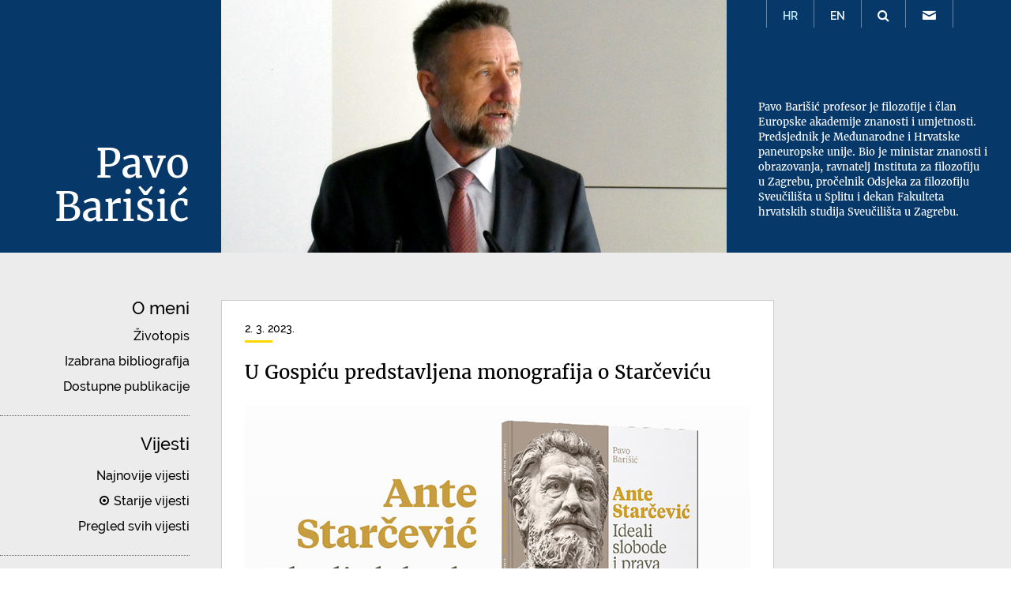

--- FILE ---
content_type: text/html; charset=utf-8
request_url: http://pavobarisic.eu/index.php/vijesti/237-predstavljena-monografija-o-anti-starcevicu-u-gospicu
body_size: 3102
content:
<!DOCTYPE html>
<html lang="hr-HR">
<head>
<meta charset="utf-8">
<title>Pavo Barišić  – U Gospiću predstavljena monografija o Starčeviću</title>
<meta name="description" content="">
<meta http-equiv="X-UA-Compatible" content="IE=edge,chrome=1">
<meta name="viewport" content="width=device-width, initial-scale=1.0, user-scalable=yes">
<meta name="HandheldFriendly" content="true" />
<meta name="apple-mobile-web-app-capable" content="YES" />
<link href="/templates/default/css/template.css" rel="stylesheet" type="text/css" media="screen">
<link href="/templates/default/css/magnific-popup.css" rel="stylesheet" type="text/css" media="screen">
<script src="/templates/default/js/jquery.min.js"></script>
<script src="/templates/default/js/toggle.js" type="text/javascript"></script> 
<script src="/templates/default/js/magnific-popup.min.js" type="text/javascript"></script> 
<link href="/templates/default/favicon.png" rel="shortcut icon" type="image/x-icon">
</head>



<body class="news">

<a id="top"></a>

<div class="wrapper">
<div class="top_flex">


<header>

<div class="left" id="site_title">


	<p><a href="/index.php">Pavo Barišić</a></p>
</div>

<div class="center">


	<img src="/images/zaglavlje/siteimage6.jpg" alt="" />
</div>

<aside class="right">
<nav id="langnav" class="clearfix">

			<a class="active" href="http://pavobarisic.eu/index.php/vijesti/237-predstavljena-monografija-o-anti-starcevicu-u-gospicu">
	HR</a>
		<a href="/index.php/en/news-1/238-monograph-on-starcevic-presented-in-gospic">
	EN</a>
	



	<a class="search icon" href="/index.php/pretraga">&#xf002;</a>
<a class="mail icon" href="mailto:info@pavobarisic.eu">&#xe901;</a>
<a id="infotrigger" class="info icon" href="javascript:void(0);"></a>
</nav>

<div id="siteinfo">


	<p>Pavo Barišić profesor je filozofije i član Europske akademije znanosti i umjetnosti. Predsjednik je Međunarodne i Hrvatske paneuropske unije. Bio je ministar znanosti i obrazovanja, ravnatelj Instituta za filozofiju u Zagrebu, pročelnik Odsjeka za filozofiju Sveučilišta u Splitu i dekan Fakulteta hrvatskih studija Sveučilišta u Zagrebu.</p>
</div>
</aside>

</header>


<main>

<div class="left">

<a id="navmaintrigger" href="javascript:void(0);">Sadržaj</a>

<div id="navmain">
<div class="segment first">
<h3>O meni</h3>
<ul>
<li class="item-117"><a href="/index.php/zivotopis1" >Životopis</a></li><li class="item-118"><a href="/index.php/izabrana-bibliografija" >Izabrana bibliografija</a></li><li class="item-119"><a href="/index.php/dostupne-publikacije" >Dostupne publikacije</a></li></ul>
</div>
<div class="segment">
<h3>Vijesti</h3>
<ul>
<li class="item-112"><a href="/index.php" >Najnovije vijesti</a></li><li class="item-113 current active"><a href="/index.php/vijesti" >Starije vijesti</a></li><li class="item-159"><a href="/index.php/pregled-svih-vijesti" >Pregled svih vijesti</a></li></ul>
</div>
<div class="segment">
<h3>Projekti</h3>
<ul>
<li class="item-125"><a href="/index.php/filozofija-i-demokracija-1" >Filozofija i demokracija</a></li><li class="item-126"><a href="/index.php/hrvatska-filozofija-i-znanost-1" >Hrvatska filozofija i znanost u europskom kontekstu od 12. do 20. stoljeća</a></li></ul>
</div>
<div class="segment">
<h3>Ino</h3>
<ul>
<li class="item-127"><a href="/index.php/video-1" >Video</a></li><li class="item-128"><a href="/index.php/fotogalerija-1" >Fotogalerija</a></li><li class="item-129"><a href="/index.php/promocija-ideal-vladavine-puka-1" >Promocija: “Ideal vladavine puka”</a></li></ul>
</div>


	<div class="segment">
<h3>Poveznice</h3>
<ul>
<li><a href="https://www.hrstud.unizg.hr/djelatnik/pavo.barisic" target="_blank" rel="noopener">Fakultet hrvatskih studija</a></li>
<li><a href="http://www.international-paneuropean-union.eu/#/FRA/Presidence" target="_blank" rel="noopener">Međunarodna paneuropska unija</a></li>
<li><a href="http://www.hpeu.hr/index.html#/HPEU:predsjedni%C5%A1tvo" target="_blank" rel="noopener">Hrvatska paneuropska unija</a></li>
</ul>
</div>
</div>

</div>


<div class="center_article_wrap">
<div class="center_article">

<article>
<div class="lining">



					


			
	
					<div class="date">
			<span class="icon-calendar"></span> 2. 3. 2023.		</div>
	
		
	

	<div class="page-header">
		<h1>
										U Gospiću predstavljena monografija o Starčeviću					</h1>
	</div>
	

	
						
<div class="item_image">
<a href="/images/starcevic_ideali.jpg" class="image-link"><img
	 src="/images/starcevic_ideali.jpg" alt="images/starcevic_ideali.jpg"/></a>
</div>
				<p>U Pučkom otvorenom učilištu „Dr. Ante Starčević” u Gospiću predstavljena je monografija <em>Ante Starčević – Ideali slobode i prava</em>. O knjizi su uz mene govorili predsjednik Upravnog odbora Školske knjige dr. sc. Ante Žužul, ravnatelj Državnog arhiva u Gospiću dr. sc. <em>Ivica Mataija </em><em>i</em> ravnatelj Instituta društvenih znanosti Ivo Pilar prof. dr. sc. Željko Holjevac.</p>
 
<p>Pozdravne riječi u ime predsjednika Vlade Republike Hrvatske mr. sc. Andreja Plenkovića uputio je njegov savjetnik akademik Zvonko Kusić. Skup su pozdravili gradonačelnik Gospića Karlo Starčević, župan ličko-senjski Ernest Petry i bivši potpredsjednik Vlade Dražen Budiša.</p>
<p><a href="/images/pozivnica_AnteStarcevic.pdf" target="_blank">Pozivnica</a></p>
<h2>Medijski odjeci</h2>
<ul>
<li>
<p><a href="/images/skolske_novine_7-3-2023.pdf" target="_blank">Školske novine</a></p>
</li>
<li>
<p><a href="/images/dalmatinskiportal.hr.pdf" target="_blank">Dalmatinski portal</a></p>
</li>
<li>
<p><a href="/images/gspress.net.pdf" target="_blank">Gspress</a></p>
</li>
<li>
<p><a href="/images/gospic.hr.pdf" target="_blank">Gospić.hr</a></p>
</li>
<li>
<p><a href="/images/glasgacke.hr.pdf" target="_blank">Glasgacke.hr</a></p>
</li>
<li>
<p><a href="/images/zadarskilist.hr.pdf" target="_blank">Zadarski list</a></p>
</li>
<li>
<p><a href="/images/Lika_Online.pdf" target="_blank">Lika Online</a></p>
</li>
<li>
<p><a href="/images/dugopolje.org.pdf" target="_blank">Dugopolje</a></p>
</li>
<li>
<p><a href="/images/Ezadar.net.hr.pdf" target="_blank">Ezadar.net.hr</a></p>
</li>
</ul>
	


</div>
</article>

<!-- end article-->


	<div class="pagenav">
<div class="lining clearfloats">
<ul class="pagination-list">

<li class="prev icon">		<a href="/index.php/vijesti/235-trazili-ste-poslusajte-radio" rel="prev" title="Natrag"></a>
</li>
		
<li class="next icon">
<a href="/index.php/vijesti/233-u-ime-naroda" rel="next" title="Dalje"></a>
</li>
		
</ul>
</div>
</div>
				
	
</div>
</div>

	




</main>


<footer>
<div class="left">


	<h3>Kontakt</h3>
<p>Sveučilište u Zagrebu<br> <a href="https://www.hrstud.unizg.hr/djelatnik/pavo.barisic" target="_blank" rel="noopener">Fakultet hrvatskih studija</a><br> Znanstveno-učilišni kampus Borongaj<br> Borongajska cesta 83d<br> HR-10000 Zagreb<br> <a href="mailto:info@pavobarisic.eu">E-adresa</a></p>
</div>
<div class="copyright">


	<p>© Pavo Barišić. Sva prava pridržana.</p>
</div>
</footer>


</div><!--end top flex-->
</div><!--end wrapper-->



<div class="fixed">
<a id="to_top" class="to_top icon" title="Na vrh stranice" href="javascript:void(0);">&#xe204</a>
</div>




<div id="system-message-container">
	</div>







<script type="text/javascript">
$(document).ready(function() {

$('.image-link').magnificPopup({
type: 'image',
mainClass: 'mfp-with-zoom',
zoom: {
enabled: true,
duration: 400,
easing: 'ease-in-out'
},
gallery: {
enabled: true,
preload: [2,2],
}
});
$('.iframe-link').magnificPopup({
type:'iframe',
mainClass: 'mfp-iframe-holder',
});
$('.open-popup-link').magnificPopup({
  type:'inline',
});
$('.ajax-popup-link').magnificPopup({
  type: 'ajax'
});
});

</script>



</body>
</html>


--- FILE ---
content_type: text/css
request_url: http://pavobarisic.eu/templates/default/css/template.css
body_size: 4420
content:
@font-face {
font-family: 'Merriweather';
src: url('../fonts/merriweather-regular.woff2') format('woff2'),
url('../fonts/merriweather-regular.woff') format('woff');
font-weight: 400;
font-style: normal;
}
@font-face {
font-family: 'Merriweather';
src: url('../fonts/merriweather-italic.woff2') format('woff2'),
url('../fonts/merriweather-italic.woff') format('woff');
font-weight: 400;
font-style: italic;
}
@font-face {
font-family: 'Merriweather';
src: url('../fonts/merriweather-bold.woff2') format('woff2'),
url('../fonts/merriweather-bold.woff') format('woff');
font-weight: 700;
font-style: normal;
}
@font-face {
font-family: 'Merriweather';
src: url('../fonts/merriweather-boldit.woff2') format('woff2'),
url('../fonts/merriweather-boldit.woff') format('woff');
font-weight: 700;
font-style: italic;
}

@font-face {
font-family: 'Raleway';
src: url('../fonts/raleway-regular.woff2') format('woff2'),
url('../fonts/raleway-regular.woff') format('woff');
font-weight: 400;
font-style: normal;
}
@font-face {
font-family: 'Raleway';
src: url('../fonts/raleway-medium.woff2') format('woff2'),
url('../fonts/raleway-medium.woff') format('woff');
font-weight: 500;
font-style: normal;
}
@font-face {
font-family: 'Raleway';
src: url('../fonts/raleway-semibold.woff2') format('woff2'),
url('../fonts/raleway-semibold.woff') format('woff');
font-weight: 600;
font-style: normal;
}
@font-face {
font-family: 'Raleway';
src: url('../fonts/raleway-bold.woff2') format('woff2'),
url('../fonts/raleway-bold.woff') format('woff');
font-weight: 700;
font-style: normal;
}

@font-face {
font-family: 'Icomoon';
src: url('../fonts/icomoon6.woff') format('woff'),
url('../fonts/icomoon6.ttf') format('truetype');
font-weight: normal;
font-style: normal;
}


[class*="icon"],
.readmore a::before,
a#navmaintrigger:after,
#navmain .current a:before {
font-family: 'icomoon' !important;
speak: none;
font-style: normal;
font-weight: normal !important;
font-variant: normal;
text-transform: none;
line-height: 1;
-webkit-font-smoothing: antialiased;
-moz-osx-font-smoothing: grayscale;
}


html {
height: 100%;
box-sizing: border-box;
}

*, *::before, *::after {
box-sizing: inherit;
}


body {
min-height: 100vh;
margin: 0;
padding: 0;
font-family: 'Merriweather', serif;
font-size: 16px;
font-weight: 400;
line-height: 1.4;
color: #000;
hyphens: manual;
-ms-hyphens: manual;
-webkit-hyphens: manual;
background-color: #fff;
}

.image-link {}

/* main containers */

.wrapper {
max-width: 1920px;
margin: 0 auto;
background-color: #ECECEC;
}

.top_flex {
min-height: 100vh;
display: flex;
flex-direction: column;
}

header {
display: flex;
flex-flow: row nowrap;
flex-shrink: 0;
color: #fff;
background-color: #06386A;
}
main {
flex: 1;
background-color: #ECECEC;
display: flex;
flex-flow: row nowrap;
}
.whiteboard main {
background-color: #fff;
}
footer {
flex-shrink: 0;
font-family: 'Raleway', sans-serif;
font-size: .875em;
font-weight: 500;
color: #fff;
background-color: #06386A;
display: flex;
flex-flow: row nowrap;
}

/* end main containers */



/** header **/

header a {
color: #fff;
}
header a:hover,
header a:focus {
color: #C7F0FE;
}


.left {
text-align: right;
flex: 0 1 25vw;
min-width: 280px;
max-width: 380px;
}


#site_title {
display: flex;
flex-direction: column;
align-self: flex-end;
font-size: 60px;
line-height: 110%;
}

#site_title p {
margin: 30px 50px 30px 40px;
}

.center {
flex: 0 1 50vw;
max-width: 700px;
}

.center img {
width: 100%;
}

aside.right {
flex: 1 0 25vw;
max-width: 430px;
display: flex;
flex-flow: row wrap;
align-content: space-between;
}

/*** header right ***/

#langnav {
width: 100%;
margin: 0 0 0 50px;
border-left: 1px solid #6485AA;
}

#langnav a {
display: block;
float: left;
padding: 10px 20px 5px 20px;
font-family: 'Raleway', sans-serif;
font-size: 0.882em;
font-weight: 600;
line-height: 20px;
border-right: 1px solid #6485AA;
}
#langnav a.active {
color: #C7F0FE;
}

#langnav a.mail,
#langnav a.info {
font-size: 1.176em;
font-weight: normal;
}
#langnav a.info {
display: none;
float: right;
}
#langnav a.search {
font-size: 1em;
font-weight: normal;
}
a#infotrigger:after {
display: block;
text-align: center;
content: "\e905";
}
a#infotrigger.close:after {
content: "\e209";
}
.searchpage #langnav a.search {
color: #C7F0FE;
}

#siteinfo {
padding: 30px 30px 36px 50px;
font-size: 0.875em;
line-height: 1.5;
}
#siteinfo p {
margin: 0;
}
#siteinfo p:first-child {
margin-bottom: .5em;
}



/*** end header right ***/


/** end header **/



/** navmain **/

a#navmaintrigger {
display: none;
padding: 15px 16px 12px;
background-color: #06386A;
color: #fff;
font-family: "Raleway", sans-serif;
font-size: 1em;
font-weight: 700;
line-height: 30px;
text-transform: uppercase;
}
a#navmaintrigger:hover,
a#navmaintrigger:active {
background-color: #C7F0FE;
color: #06386A;
}

a#navmaintrigger:after {
display: block;
float: left;
margin-right: 10px;
width: 30px;
text-align: center;
content: "\e617";
font-size: 30px;
margin-top: -1px;
}
a#navmaintrigger.close:after {
content: "\e209";
font-size: 28px;
}

#navmain {
margin: 53px 50px 40px 0;
font-family: 'Raleway', sans-serif;
font-weight: 500;
}
#navmain div {
border-top: 1px dotted #666;
padding-bottom: 15px;
}
#navmain div:first-child {
border: none;
}
#navmain div:first-child h3 {
margin: 0;
padding-top: 0;
}
#navmain h3 {
margin: 0 0 15px;
padding: 20px 0 0 20px;
font-size: 1.375em;
font-weight: 500;
}

#navmain ul {
margin: 0 0 0 20px;
padding: 0;
list-style: none;
}
#navmain li {
margin: 10px 0;
}
#navmain a {
display: block;
color: #000;
}
#navmain a:hover {
color: #0a59a9;
}
#navmain .current a {
color: #000;
}
#navmain .current a:before {
padding-right: 4px;
content: "\f192";
font-size: 0.875em;
}


/** end navmain **/









/** main **/


.morenews {
display: none;
font-family: Raleway;
font-size: .875em;
font-weight: 600;
margin: 40px 20px 0 0;
padding: 30px 0 0;
border-top: 1px dotted #666;
text-transform: uppercase;
}
.home .morenews {
display: block;
}
.morenews a {
display: inline-block;
padding: 0 15px;
height: 40px;
line-height: 40px;
text-align: center;
color: #fff;
background-color: #06386A;
border: 1px solid #06386A;
border-radius: 4px;
}
.morenews a:hover {
color: #06386A;
background-color: #C7F0FE;
border-color: #3E96B7;
}


/*** article ***/

.center_article_wrap {
flex: 1 1 70vw;
max-width: 720px;
padding: 50px 20px 50px 0;
}
.whiteboard .center_article_wrap {
max-width: 730px;
padding: 50px 0 70px;
}

.center_article_wrap.search {
padding: 50px 20px 50px 0;
}
.whiteboard .center_article {
border-left: 1px solid #ccc;
}
.center_article article .lining {
padding: 25px 29px 30px;
border: 1px solid #ccc;
background-color: #fff;
}
.whiteboard .center_article article .lining {
padding: 0 30px 0 60px;
border: none;
}

.center_article article {
padding: 10px 0;
line-height: 1.5;
}
.whiteboard .center_article article {
padding: 0;
}

.center_article article .date {
font-family: 'Raleway';
font-weight: 500;
font-size: .882em;
margin-bottom: 20px;
}
.center_article article .date:after {
content: "";
display: block;
width: 35px;
height: 3px;
margin-top: 4px;
background-color: #FFD700;
}
.center_article article h1 {
font-size: 1.5em;
font-weight: 400;
margin: .5em 0 1em;
}
.whiteboard .center_article article h1 {
margin: 0 0 1em;
}

.center_article article h2 {
font-size: 1.250em;
font-weight: 400;
margin: 1.5em 0 1em;
}
.center_article article h3 {
font-size: 1.125em;
font-weight: 400;
margin: 1.5em 0 1em;
}

/*** end article ***/





/*** blog article ***/

.center_blog_wrap {
flex: 1 1 70vw;
max-width: none;
padding: 50px 0;
}
.center_blog {
display: flex;
flex-flow: row wrap;
align-content: flex-start;
}

.center_blog article {
padding: 10px 20px 10px 0;
line-height: 1.5;
flex: 1 1 33.33%;
max-width: 33.33%;
}
.center_blog article .lining {
display: flex;
flex-direction: column;
padding: 20px 20px 30px;
border: 1px solid #ccc;
background-color: #fff;
height: 100%;
}

.center_blog article .date {
font-family: 'Raleway';
font-weight: 500;
font-size: .882em;
margin-bottom: 20px;
}
.nodate .date {
display: none;
}
.center_blog article .date:after {
content: "";
display: block;
width: 35px;
height: 3px;
margin-top: 4px;
background-color: #FFD700;
}
.center_blog article h3 {
font-size: 1.294em;
font-weight: 400;
margin: 0 0 1em;
}
.center_blog article h3 a {
color: #000;
}
.center_blog article h3 a:hover,
.center_blog article h3 a:focus {
color: #0A59A9;
background-color: transparent;
}

.introimage img,
.item_image img {
width: 100%;
margin: 0 0 2em;
}
.center_blog article .lining p {
margin: .5em 0;
}
.center_blog article .lining p:nth-of-type(1) {
margin-top: 0;
}

/**** video ****/

.video {
box-sizing: border-box;
text-align: center;
margin-bottom: 2em;
background-color: #eee;
}
.video iframe, .video object {
display: block;
margin: auto;
}
.videoWrapper {
position: relative;
padding-bottom: 56.25%; /* 16:9 */
padding-top: 25px;
height: 0;
overflow: hidden;
}
.video .videoWrapper iframe,
.video .videoWrapper object {
position: absolute;
top: 0;
left: 0;
width: 100%;
height: 100%;
}

.center_blog article .lining p.readmore {
font-family: 'Raleway';
font-weight: 600;
font-size: .875em;
line-height: 30px;
text-transform: uppercase;
margin-top: 1.5em;
margin-bottom: 0;
}
.readmore:before {
content: "";
display: block;
width: 35px;
height: 3px;
margin-bottom: 4px;
background-color: #FFD700;
}
.readmore a {
padding: 5px;
margin-left: -5px;
}

/**** end video ****/


/*** end blog article ***/





/*** blog pagination ***/

.pagination {
font-family: "Arial", sans-serif;
font-weight: 700;
margin: 40px 20px 0 0;
padding-top: 10px;
border-top: 1px dotted #666;
}
.search .pagination {
margin: 20px 0 0 60px;
}

.pagination ul {
list-style: none;
padding: 0;
}
.pagination ul li {
display: block;
float: left;
margin: 5px;
}

.pagination a {
display: block;
width: 40px;
height: 40px;
line-height: 38px;
text-align: center;
color: #000;
background-color: #fff;
border: 1px solid #999;
border-radius: 4px;
}
.pagination a:hover {
color: #06386A;
background-color: #C7F0FE;
border-color: #3E96B7;
}
.pagination li.active a {
color: #fff;
background-color: #06386A;
border-color: #06386A;
}
.pagination li.disabled a {
color: #999;
border-color: #999;
}
.pagination li.disabled a:hover {
background-color: #fff;
}

.pagination li.start a::before {
content: "\e904";
font-size: 1.5em;
}
.pagination li.prev a::before {
content: "\e200";
font-size: 1.5em;
}
.pagination li.next a::before {
content: "\e205";
font-size: 1.5em;
}
.pagination li.end a::before {
content: "\e906";
font-size: 1.5em;
}


/*** end blog pagination ***/



/*** article list ***/

.category-list {
/*flex: 1 1 70vw;
max-width: none;*/
padding: 50px 0;
}
.category-list h1 {
font-size: 1.5em;
font-weight: 400;
margin: 0 0 1em;
/*padding: 0 0 10px;
border-bottom: 1px dotted #666;*/
}
.listitem {
padding: 1.25em 0 0;
}
.listitem h4 {
font-weight: 400;
margin: 0 0 5px;
}
.listitem p {
margin: 0;
font-family: 'Raleway';
font-weight: 500;
font-size: .882em;
}
.listitem p:after {
content: "";
display: block;
width: 35px;
height: 3px;
margin-top: 4px;
background-color: #fff;
}
.listitem a {
color: #0a59a9;
}
.listitem a:hover, .listitem a:focus {
color: #000;
background-color: #C7F0FE;
}


/***end  article list ***/






/*** article pagination ***/

.pagenav {
margin: 10px 0 0;
}
.pagenav ul {
list-style: none;
margin: 0 auto;
padding: 0;
}
.pagenav ul li:first-child {
display: block;
float: left;
}
.pagenav ul li:last-child {
display: block;
float: right;
}
.pagenav a {
display: block;
font-weight: 600;
color: #0A59A9;
}
.pagenav a:hover {
color: #000;
}
.pagenav li.active a,
.pagenav li.disabled a {
color: #999;

}
.pagenav li.prev a::before {
content: "\e200";
font-size: 2em;
}
.pagenav li.next a::before {
content: "\e205";
font-size: 2em;
}



/*** end article pagination ***/




/*** search ***/

.inputbox, .searchbutton {
font: 400 1em/normal 'Raleway', sans-serif;
	}
.inputbox_top {
display: block;
width: 100%;
padding: 20px;
font: 400 1em/normal 'Raleway', Arial, Helvetica, sans-serif;
background-color: #fff;
border: 1px solid #999;
border-radius: 4px;
}


.searchbutton {
display: block;
width: auto;
margin: 1em 0;
padding: 15px 30px;
font: 700 0.875em/1 'Raleway', Arial, Helvetica, sans-serif;
text-transform: uppercase;
color: #fff;
background-color: #06386A;
border: none;
border-radius: 4px;
cursor: pointer;
letter-spacing: 1px;
}
.searchbutton:hover {
color: #000;
background-color: #FFD700;
}

.searchintro  {
font: 600 1em/1 'Raleway', Arial, Helvetica, sans-serif;
margin: 3em 0 1em;
}
.form-limit {
margin-bottom: 2.5em;
font: 600 1em/1 'Raleway', Arial, Helvetica, sans-serif;
padding-bottom: 1em;
border-bottom: 1px dotted #666;
}

.result-title {
margin: 20px 0 5px;
}
.result-category {
color: #666;
}

.searchres {
padding-bottom: 20px;
}
.result-text {
font-size: .875em;
}

.searchpage .center_article {
min-height: 100%;
overflow: visible;
}

.whiteboard.searchpage .center_article article .lining {
padding-right: 10px;
border: none;
}

/*** end search ***/



/** end main **/






/** footer **/

footer div.left {
padding: 30px 50px 40px 20px;
}
footer div.copyright {
flex: 1 1 75vw;
text-align: right;
align-self: flex-end;
padding: 30px 50px 40px 20px;
}
footer a {
color: #C7F0FE;
}
footer a:hover,
footer a:focus {
color: #fff;
}
footer h3 {
margin: 0 0 .5em;
font-weight: 400;
font-size: 1.250em;
}
/** end footer **/



/* to top */
.fixed {
display: none;
height: 40px;
position: fixed;
bottom: 20px;
right: 0;
z-index: 100;
}

.fixed a {
display: block;
width: 40px;
height: 40px;
line-height: 40px;
font-size: 20px;
text-align: center;
color: #000;
background-color: #FFD700;
box-shadow: 0 5px 10px 0 rgba(0, 0, 0, 0.4);
}
.fixed a:hover,
.fixed a:active {
color: #06386A;
background-color: #C7F0FE;
}
/* end to top */




/* standard tags */

img {
display: block;
border: none;
}
a {
text-decoration: none;
outline: none;
}
h4 {
font-size: 1em;
font-weight: 700;
}
p {
margin: 1em 0;
}

ul {
padding-left: 1em;
}
ul li {
margin-bottom: .5em;
}

/* end standard tags */



article a {
color: #0a59a9;
}
article a:hover, article a:focus {
color: #000;
background-color: #C7F0FE;
}
sup {
font-size: .5em;
}


/* misc. */

.clearfloats:after {
content: " ";
display: block;
height: 0;
visibility: hidden;
clear: both;
}

.boxed {
padding: 20px;
background-color: #ececec;
}

ul.topspace {
margin-top: 3em;
}

.imageset {
margin: 2em 0;
}
.imageset img {
width: 100%;
}

.separator {
font-family: 'Raleway', sans-serif;
/*font-weight: 600;*/
font-size: 40px;
line-height: 1;
color: #ffd700;
margin: .25em 0;
}



.spaced li {
margin-bottom: 1em;
}
img.textimage {
width: 100%;
}
.bordered {
border: 1px solid #ccc;
}
.imageset {
margin: 1.5em 0;
}
.caption {
line-height: 130%;
font-family: 'Raleway', sans-serif;
font-size: .875em;
margin-top: .75em;
}
.separator {
font-family: 'Raleway', sans-serif;
font-size: 40px;
line-height: 100%;
color: #ffd700;
margin: .25em 0;
}

/* end misc. */





/* gallery & video */


.gallery .center_article_wrap,
.videoblog .center_article_wrap {
flex: 1 1 1100px;
max-width: 1100px;
padding: 50px 0 70px;
}
.gallery .center_article article .lining,
.videoblog .center_article article .lining {
padding: 0 30px 0 0;
border: none;
background-color: transparent;
}
.gallery .center_article article,
.videoblog .center_article article {
padding: 0;
}

.gallery .center_article article h1,
.videoblog .center_article article h1 {
margin: 0 0 1em;
}

#gallery,
#album {
margin: 2em 0 0;
display: flex;
flex-flow: row wrap;
}
#gallery a {
flex: 0 1 25%;
padding: 30px;
background-color: #fff;
border: 1px solid #ececec;
}
#album a {
flex: 0 1 33.33%;
padding: 30px;
background-color: #ececec;
border: 1px solid #fff;
}

#gallery a img,
#album a img {
width: 100%;
}

#videoblog {
margin: 2em 0 0;
display: flex;
flex-flow: row wrap;
}
#videoblog .item {
flex: 0 1 50%;
padding: 30px;
background-color: #fff;
border: 1px solid #ececec;
}


/* end gallery & video */




/* Article gallery */

.box_grid {
display: flex;
flex-flow: row wrap;
align-items: stretch;
margin: 0 -10px;
}

.box_grid .item {
border: 10px solid transparent;
background-clip: padding-box;
/*background-color: #f4f4f4;*/
}

.box_grid.two .item {
flex: 1 1 50%;
max-width: 50%;
}


.box_grid .item img {
width: 100%;
}












@media screen and (max-width: 1499px) {

.center_blog article {
flex: 1 1 50%;
max-width: 50%;
}
.whiteboard .center_article article .lining {
padding: 0 30px 0 50px;
}

}



@media screen and (max-width: 1306px) {

.left {
flex: 0 1 20vw;
}
#site_title {
font-size: 50px;
}
#site_title p {
margin-right: 40px;
}

#siteinfo {
padding-left: 40px;
font-size: .813em;
}
#navmain {
margin: 55px 40px 40px 0;
}
footer div.left {
padding: 30px 40px 40px 20px;
}


}



@media screen and (max-width: 1230px) {

header {
flex-flow: row wrap;
}

aside.right {
order: 1;
flex: 1 0 100%;
max-width: none;
background-color: #000;
}
#site_title {
order: 2;
}
.center {
order: 3;
}
#langnav a#infotrigger {
display: block;
padding: 15px 25px;
float: right;
border-right: none;
border-left: 1px solid #666;
}
#siteinfo {
display: none;
padding: 30px 40px;
font-size: 1em;
color: #000;
background-color: #ececec;
}
#langnav {
margin: 0;
width: 100%;
border: none;
}
#langnav a {
padding: 15px 26px 15px 25px;
border-right: 1px solid #666;
}
#langnav a.mail {
/*border-right: none;*/
}

}






@media screen and (max-width: 1024px) {

header, main {
flex-flow: column;
}
aside.right {
flex: 1 1 auto;
max-width: none;
background-color: #000;
}
header .left, main .left {
flex: none;
max-width: none;
min-width: 0;
text-align: left;
}
#site_title {
min-width: 100%;
font-size: 48px;
}
#site_title p {
margin: 30px 20px;
}
.center {
flex: 1 1 auto;
max-width: 100%;
}


main {
padding-top: 0;
}
.center_blog_wrap {
padding: 30px 0 40px 20px;
}

.center_blog article {
flex: 1 1 50%;
max-width: 50%;
}

.center_article_wrap {
max-width: 700px;
padding: 20px 0 40px;
margin: 0 auto;
}
.whiteboard .center_article {
border: none;
}
.whiteboard .center_article article .lining {
padding: 0 20px;
border: none;
}

.gallery .center_article_wrap,
.videoblog .center_article_wrap {
max-width: none;
padding: 50px 20px 70px;
}
.gallery .center_article article .lining,
.videoblog .center_article article .lining {
padding: 0;
}




#navmain {
display: none;
margin: 0;
text-align: left;
background-color: #fff;
}

a#navmaintrigger {
display: block;
/*border-bottom: 1px solid #fff;*/
}

#navmain div,
#navmain div:first-child {
border-top: none;
border-bottom: 2px solid #ccc;
padding-bottom: 0;
}
#navmain div:last-child {
display: none;
}

#navmain h3,
#navmain div:first-child h3 {
margin: 0;
padding: 15px 20px;
}

#navmain ul {
margin: 0;
}
#navmain ul li {
margin: 0;
border-top: 1px dotted #666;
}
#navmain ul li:last-child {
border-bottom: none;
}
#navmain a {
padding: 10px 20px;
}
#navmain a:hover {
background-color: #C7F0FE;
color: #000;
}

footer .left {
flex: 0 1 50vw;
text-align: left;
padding-bottom: 0;
}
footer div.copyright {
flex: 1 1 50vw;
}

}






@media screen and (max-width: 1023px) {

.center_blog_wrap {
padding: 30px 0 40px;
}
.center_article_wrap,
.whiteboard .center_article_wrap,
.center_article_wrap.search {
flex: 1 1 auto;
width: 100%;
max-width: 720px;
padding: 50px 20px;
}
.whiteboard.searchpage .center_article article .lining {
padding: 0;
}
.center_blog article {
flex: 1 1 auto;
max-width: 682px;
padding: 10px 0;
margin: 0 auto;
}
.morenews {
margin: 40px auto 0;
max-width: 682px;
}
.pagination {
max-width: 682px;
margin: 40px auto 0;
}
.center_article_wrap.search {
padding: 50px 20px;
}
.search .pagination {
margin: 20px auto 0;
}

#gallery a {
flex: 0 1 33.33%;
}
.videoblog .center_article_wrap {
padding: 50px 20px;
}

}





@media screen and (max-width: 768px) {

#videoblog {
display: block;
}
#videoblog .item {
padding: 20px;
border: none;
margin-bottom: 20px;
}

}




@media screen and (max-width: 767px) {


footer {
display: block;
}
footer div.left {
flex: 1 1 auto;
padding: 30px 20px 0 20px;
}
footer div.copyright {
flex: 1 1 auto;
text-align: left;
align-self: flex-end;
padding: 0 20px 30px;
}


}



@media screen and (max-width: 722px) {

.morenews {
margin: 40px 20px 0 ;
}

}




@media screen and (max-width: 680px) {

.pagination {
padding: 10px 15px 0;
border: none;
margin-top: 0;
}
.searchpage .pagination {
margin-top: 20px;
border-top: 1px dotted #666;
margin: 20px -20px 0;
}

.morenews {
margin: 40px 20px 0;
padding: 0;
border-top: none;
}

.box_grid.two .item {
flex: 1 1 100%;
max-width: none;
}

}


@media screen and (max-width: 639px) {


#site_title {
font-size: 42px;
}
#siteinfo {
padding: 30px 20px;
}


/*.morenews {
padding: 30px 20px 0 20px;
}*/
.center_article_wrap {
padding: 0 0 30px;
}
.center_article article {
padding: 0;
}
.center_blog article .lining,
.center_article article .lining {
border-left: none;
border-right: none;
padding-left: 20px;
padding-right: 20px;
}
.pagenav {
margin: 20px 20px 0;
}

.center_blog_wrap {
padding: 10px 0 30px;
}
.center_article_wrap,
.whiteboard .center_article_wrap,
.videoblog .center_article_wrap,
.gallery .center_article_wrap {
padding: 50px 0;
}
.whiteboard.searchpage .center_article_wrap.search {
padding: 50px 20px;
}
.videoblog h1,
.gallery h1 {
padding: 0 20px;
}
#album {
margin: 2em -20px;
}


}




@media screen and (max-width: 480px) {

#site_title {
font-size: 36px;
}
.center_article_wrap,
.whiteboard .center_article_wrap,
.videoblog .center_article_wrap,
.gallery .center_article_wrap {
padding: 30px 0;
}
.whiteboard.searchpage .center_article_wrap.search {
padding: 30px 20px;
}

#gallery a,
#album a {
padding: 20px;
}

}


@media screen and (max-width: 479px) {

#langnav a#infotrigger {
/*float: left;*/
border-left: none;
}


}



@media screen and (max-width: 360px) {

#site_title {
font-size: 36px;
}
#langnav a {
padding: 15px 20px;
}
#gallery a,
#album a {
flex: 0 1 50%;
padding: 20px;
}

}



--- FILE ---
content_type: text/javascript
request_url: http://pavobarisic.eu/templates/default/js/toggle.js
body_size: 395
content:
$(document).ready(function () {	
	

var menu1 = jQuery('#navmain');
		
jQuery("#navmaintrigger").click(function() {
    menu1.slideToggle(500);
    $('#navmaintrigger').toggleClass("close");
});

var menu2 = jQuery('#siteinfo');

jQuery("#infotrigger").click(function() {
    menu2.slideToggle(500);
    $('#infotrigger').toggleClass("close");
});

//		jQuery(window).on('resize', function(){     
//						$("#navmaintrigger").removeClass("open");   
//   		 menu1.slideDown(10);
//  		  menu2.slideUp(10);
//		});


	
// To Top

	$(window).scroll(function(){
		if ($(this).scrollTop() > 100) {
			$('.fixed').fadeIn();
		} else {
			$('.fixed').fadeOut();
		}
	});
	
	$('.to_top').click(function(){
		$('html, body').animate({scrollTop : 0},500);
		return false;
	});



//---

});
